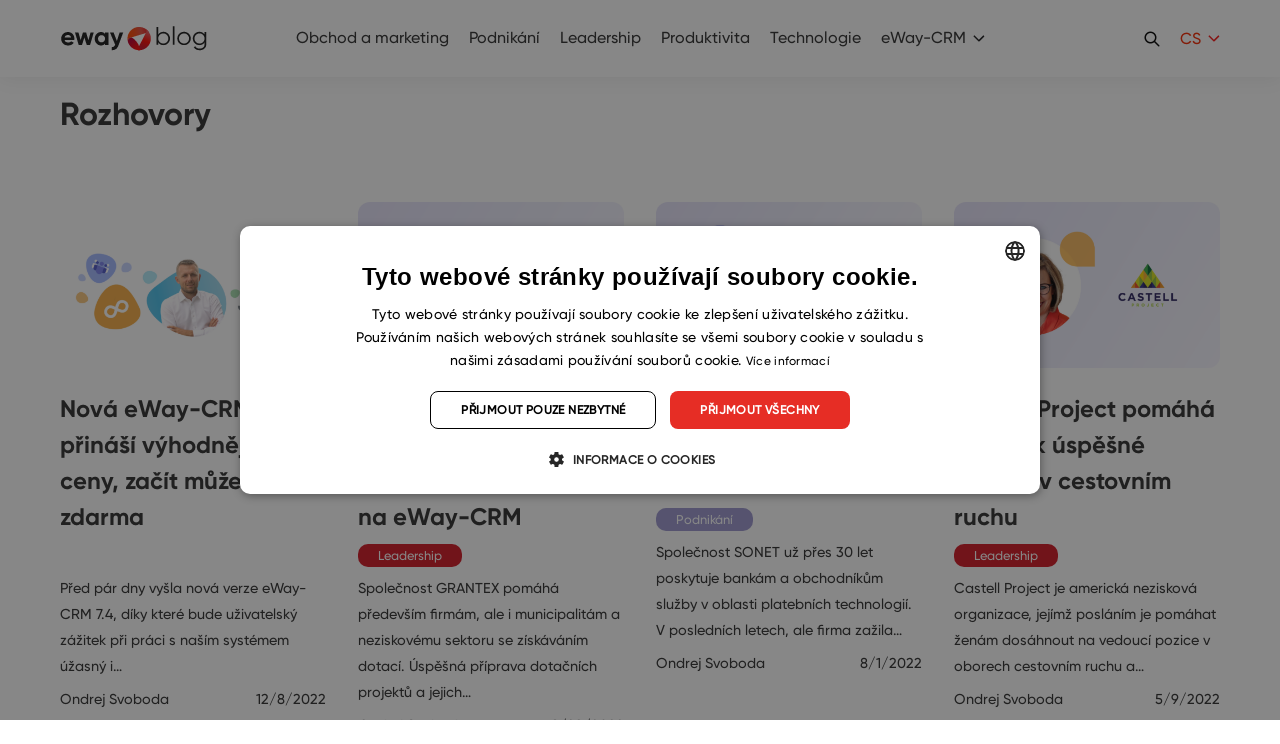

--- FILE ---
content_type: text/html; charset=UTF-8
request_url: https://www.eway-crm.com/cs/blog/category/rozhovory/?bpage=1
body_size: 23359
content:
<!DOCTYPE html PUBLIC "-//W3C//DTD XHTML+RDFa 1.0//EN" "http://www.w3.org/MarkUp/DTD/xhtml-rdfa-1.dtd"><html
class="no-js no-sw" lang=cs-CZ><head><meta
charset="UTF-8">
 <script>window.dataLayer=window.dataLayer||[];function gtag(){dataLayer.push(arguments);}
gtag("consent","default",{ad_storage:"denied",analytics_storage:"denied",functionality_storage:"denied",personalization_storage:"denied",security_storage:"denied",ad_personalization:"denied",ad_user_data:"denied",wait_for_update:10000});gtag("set","ads_data_redaction",true);dataLayer.push({"event":"defaultConsentsSet"});</script> <script type=text/javascript charset=UTF-8
            src=//cdn.cookie-script.com/s/29af4141b3cce99b41db011159005092.js></script> <meta
http-equiv="X-UA-Compatible" content="IE=edge"><meta
name="description" content="Rozhovory | Klienti | Dodavetelé | Partneři | eWay-CRM tým"><meta
name="author" content="eWay-CRM"><meta
name="viewport" content="width=device-width"><meta
name="format-detection" content="telephone=no"><meta
name="mobile-web-app-capable" content="yes"><meta
name="apple-mobile-web-app-title" content="Rozhovory | Klienti | Dodavetelé | Partneři | eWay-CRM tým : eWay-CRM"><meta
name="apple-mobile-web-app-capable" content="yes"><link
rel=icon href=/favicons/favicon.ico sizes=any><link
rel=apple-touch-icon sizes=180x180 href=/favicons/apple-touch-icon.png><link
rel=mask-icon href=/favicons/safari-pinned-tab.svg color=#e43025><link
rel=manifest href=/favicons/site.webmanifest><meta
name="apple-mobile-web-app-title" content="eWay-CRM"><meta
name="application-name" content="eWay-CRM"><meta
name="msapplication-TileColor" content="#e43025"><meta
name="msapplication-config" content="/favicons/browserconfig.xml"><meta
name="theme-color" content="#ffffff"><!--[if lt IE 10]><script src=//cdnjs.cloudflare.com/ajax/libs/modernizr/2.8.3/modernizr.min.js></script><script src=//cdnjs.cloudflare.com/ajax/libs/jquery/1.12.4/jquery.min.js></script><script src=//cdnjs.cloudflare.com/ajax/libs/placeholders/4.0.1/placeholders.min.js></script><script src="{{rev_asset 'js' '/dist/js/ie.js'}}" data-ie-title={{{@root.lng.ie_title}}} data-ie={{{@root.lng.ie_text}}} data-ie-btn={{{@root.lng.ie_continue}}}></script><![endif]--> <script>document.documentElement.className=document.documentElement.className.replace("no-js","js");if(navigator.userAgent.indexOf('MSIE')!==-1||navigator.appVersion.indexOf('Trident/')>0){document.documentElement.classList.add("ie11");}</script> <script type=text/javascript>var webfont={custom:{families:['iconfont'],urls:['https://www.eway-crm.com/wp-content/themes/eway/icons/style.css'],testStrings:{'iconfont':"\ue90b"}}}</script> <link
rel=stylesheet href=https://www.eway-crm.com/wp-content/cache/minify/aa13b.css media=all><link
rel=stylesheet href=https://www.eway-crm.com/wp-content/cache/minify/0f6ba.css media=all><link
rel=stylesheet href=https://www.eway-crm.com/wp-content/cache/minify/0f44d.css media=all><meta
name='robots' content='index, follow, max-image-preview:large, max-snippet:-1, max-video-preview:-1'><style>img:is([sizes="auto" i], [sizes^="auto," i]){contain-intrinsic-size:3000px 1500px}</style><link
rel=alternate href=https://www.eway-crm.com/blog/category/interviews/ hreflang=en><link
rel=alternate href=https://www.eway-crm.com/cs/blog/category/rozhovory/ hreflang=cs><title>Rozhovory | Klienti | Dodavetelé | Partneři | eWay-CRM tým</title><meta
name="description" content="Rozhovory s našimi klienty, dodavateli, partnery a členy eWay-CRM týmu o tom, jak jim to jde v podnikání, práci, životě i s eWay-CRM."><link
rel=canonical href=https://www.eway-crm.com/cs/blog/category/rozhovory/ ><link
rel=next href=https://www.eway-crm.com/cs/blog/category/rozhovory/page/2/ ><meta
property="og:locale" content="cs_CZ"><meta
property="og:locale:alternate" content="en_US"><meta
property="og:type" content="article"><meta
property="og:title" content="Rozhovory | Klienti | Dodavetelé | Partneři | eWay-CRM tým"><meta
property="og:description" content="Rozhovory s našimi klienty, dodavateli, partnery a členy eWay-CRM týmu o tom, jak jim to jde v podnikání, práci, životě i s eWay-CRM."><meta
property="og:url" content="https://www.eway-crm.com/cs/blog/category/rozhovory/"><meta
property="og:site_name" content="eWay-CRM"><meta
name="twitter:card" content="summary_large_image"><meta
name="twitter:site" content="@eWayCRM_EN"> <script type=application/ld+json class=yoast-schema-graph>{"@context":"https://schema.org","@graph":[{"@type":"CollectionPage","@id":"https://www.eway-crm.com/cs/blog/category/rozhovory/","url":"https://www.eway-crm.com/cs/blog/category/rozhovory/","name":"Rozhovory | Klienti | Dodavetelé | Partneři | eWay-CRM tým","isPartOf":{"@id":"https://www.eway-crm.com/cs/#website"},"primaryImageOfPage":{"@id":"https://www.eway-crm.com/cs/blog/category/rozhovory/#primaryimage"},"image":{"@id":"https://www.eway-crm.com/cs/blog/category/rozhovory/#primaryimage"},"thumbnailUrl":"https://www.eway-crm.com/wp-content/uploads/2022/12/jan-lalinsky-eway-crm-7-4.png","description":"Rozhovory s našimi klienty, dodavateli, partnery a členy eWay-CRM týmu o tom, jak jim to jde v podnikání, práci, životě i s eWay-CRM.","breadcrumb":{"@id":"https://www.eway-crm.com/cs/blog/category/rozhovory/#breadcrumb"},"inLanguage":"cs-CZ"},{"@type":"ImageObject","inLanguage":"cs-CZ","@id":"https://www.eway-crm.com/cs/blog/category/rozhovory/#primaryimage","url":"https://www.eway-crm.com/wp-content/uploads/2022/12/jan-lalinsky-eway-crm-7-4.png","contentUrl":"https://www.eway-crm.com/wp-content/uploads/2022/12/jan-lalinsky-eway-crm-7-4.png","width":2000,"height":1204,"caption":"Jan Lalinsky - new pricing"},{"@type":"BreadcrumbList","@id":"https://www.eway-crm.com/cs/blog/category/rozhovory/#breadcrumb","itemListElement":[{"@type":"ListItem","position":1,"name":"Home","item":"https://www.eway-crm.com/cs/"},{"@type":"ListItem","position":2,"name":"Rozhovory"}]},{"@type":"WebSite","@id":"https://www.eway-crm.com/cs/#website","url":"https://www.eway-crm.com/cs/","name":"eWay-CRM","description":"The Best CRM for Outlook","publisher":{"@id":"https://www.eway-crm.com/cs/#organization"},"potentialAction":[{"@type":"SearchAction","target":{"@type":"EntryPoint","urlTemplate":"https://www.eway-crm.com/cs/?s={search_term_string}"},"query-input":{"@type":"PropertyValueSpecification","valueRequired":true,"valueName":"search_term_string"}}],"inLanguage":"cs-CZ"},{"@type":"Organization","@id":"https://www.eway-crm.com/cs/#organization","name":"eWay-CRM","url":"https://www.eway-crm.com/cs/","logo":{"@type":"ImageObject","inLanguage":"cs-CZ","@id":"https://www.eway-crm.com/cs/#/schema/logo/image/","url":"https://www.eway-crm.com/wp-content/uploads/2018/06/logo_300.png","contentUrl":"https://www.eway-crm.com/wp-content/uploads/2018/06/logo_300.png","width":1250,"height":1250,"caption":"eWay-CRM"},"image":{"@id":"https://www.eway-crm.com/cs/#/schema/logo/image/"},"sameAs":["https://www.facebook.com/eWayCRM","https://x.com/eWayCRM_EN","https://www.instagram.com/ewaycrm/","https://www.linkedin.com/company/eway-system-en-","https://www.youtube.com/channel/UChpgTL5pGMNukezqTz0eK4w"]}]}</script> <link
rel=dns-prefetch href=//cdnjs.cloudflare.com><link
rel=alternate type=application/rss+xml title="eWay-CRM &raquo; Feed" href=https://www.eway-crm.com/cs/feed/ > <script type=text/javascript>/*<![CDATA[*/window._wpemojiSettings={"baseUrl":"https:\/\/s.w.org\/images\/core\/emoji\/16.0.1\/72x72\/","ext":".png","svgUrl":"https:\/\/s.w.org\/images\/core\/emoji\/16.0.1\/svg\/","svgExt":".svg","source":{"concatemoji":"https:\/\/www.eway-crm.com\/wp-includes\/js\/wp-emoji-release.min.js?ver=6.8.3"}};
/*! This file is auto-generated */
!function(s,n){var o,i,e;function c(e){try{var t={supportTests:e,timestamp:(new Date).valueOf()};sessionStorage.setItem(o,JSON.stringify(t))}catch(e){}}function p(e,t,n){e.clearRect(0,0,e.canvas.width,e.canvas.height),e.fillText(t,0,0);var t=new Uint32Array(e.getImageData(0,0,e.canvas.width,e.canvas.height).data),a=(e.clearRect(0,0,e.canvas.width,e.canvas.height),e.fillText(n,0,0),new Uint32Array(e.getImageData(0,0,e.canvas.width,e.canvas.height).data));return t.every(function(e,t){return e===a[t]})}function u(e,t){e.clearRect(0,0,e.canvas.width,e.canvas.height),e.fillText(t,0,0);for(var n=e.getImageData(16,16,1,1),a=0;a<n.data.length;a++)if(0!==n.data[a])return!1;return!0}function f(e,t,n,a){switch(t){case"flag":return n(e,"\ud83c\udff3\ufe0f\u200d\u26a7\ufe0f","\ud83c\udff3\ufe0f\u200b\u26a7\ufe0f")?!1:!n(e,"\ud83c\udde8\ud83c\uddf6","\ud83c\udde8\u200b\ud83c\uddf6")&&!n(e,"\ud83c\udff4\udb40\udc67\udb40\udc62\udb40\udc65\udb40\udc6e\udb40\udc67\udb40\udc7f","\ud83c\udff4\u200b\udb40\udc67\u200b\udb40\udc62\u200b\udb40\udc65\u200b\udb40\udc6e\u200b\udb40\udc67\u200b\udb40\udc7f");case"emoji":return!a(e,"\ud83e\udedf")}return!1}function g(e,t,n,a){var r="undefined"!=typeof WorkerGlobalScope&&self instanceof WorkerGlobalScope?new OffscreenCanvas(300,150):s.createElement("canvas"),o=r.getContext("2d",{willReadFrequently:!0}),i=(o.textBaseline="top",o.font="600 32px Arial",{});return e.forEach(function(e){i[e]=t(o,e,n,a)}),i}function t(e){var t=s.createElement("script");t.src=e,t.defer=!0,s.head.appendChild(t)}"undefined"!=typeof Promise&&(o="wpEmojiSettingsSupports",i=["flag","emoji"],n.supports={everything:!0,everythingExceptFlag:!0},e=new Promise(function(e){s.addEventListener("DOMContentLoaded",e,{once:!0})}),new Promise(function(t){var n=function(){try{var e=JSON.parse(sessionStorage.getItem(o));if("object"==typeof e&&"number"==typeof e.timestamp&&(new Date).valueOf()<e.timestamp+604800&&"object"==typeof e.supportTests)return e.supportTests}catch(e){}return null}();if(!n){if("undefined"!=typeof Worker&&"undefined"!=typeof OffscreenCanvas&&"undefined"!=typeof URL&&URL.createObjectURL&&"undefined"!=typeof Blob)try{var e="postMessage("+g.toString()+"("+[JSON.stringify(i),f.toString(),p.toString(),u.toString()].join(",")+"));",a=new Blob([e],{type:"text/javascript"}),r=new Worker(URL.createObjectURL(a),{name:"wpTestEmojiSupports"});return void(r.onmessage=function(e){c(n=e.data),r.terminate(),t(n)})}catch(e){}c(n=g(i,f,p,u))}t(n)}).then(function(e){for(var t in e)n.supports[t]=e[t],n.supports.everything=n.supports.everything&&n.supports[t],"flag"!==t&&(n.supports.everythingExceptFlag=n.supports.everythingExceptFlag&&n.supports[t]);n.supports.everythingExceptFlag=n.supports.everythingExceptFlag&&!n.supports.flag,n.DOMReady=!1,n.readyCallback=function(){n.DOMReady=!0}}).then(function(){return e}).then(function(){var e;n.supports.everything||(n.readyCallback(),(e=n.source||{}).concatemoji?t(e.concatemoji):e.wpemoji&&e.twemoji&&(t(e.twemoji),t(e.wpemoji)))}))}((window,document),window._wpemojiSettings);/*]]>*/</script> <link
rel=stylesheet href=https://www.eway-crm.com/wp-content/cache/minify/300ec.css media=all><link
rel=stylesheet href=https://www.eway-crm.com/wp-content/cache/minify/6b5b1.css media=all><style id=wp-emoji-styles-inline-css type=text/css>img.wp-smiley,img.emoji{display:inline !important;border:none !important;box-shadow:none !important;height:1em !important;width:1em !important;margin:0
0.07em !important;vertical-align:-0.1em !important;background:none !important;padding:0
!important}</style><link
rel=stylesheet href=https://www.eway-crm.com/wp-content/cache/minify/a5ff7.css media=all><style id=classic-theme-styles-inline-css type=text/css>/*! This file is auto-generated */
.wp-block-button__link{color:#fff;background-color:#32373c;border-radius:9999px;box-shadow:none;text-decoration:none;padding:calc(.667em + 2px) calc(1.333em + 2px);font-size:1.125em}.wp-block-file__button{background:#32373c;color:#fff;text-decoration:none}</style><style id=global-styles-inline-css type=text/css>/*<![CDATA[*/:root{--wp--preset--aspect-ratio--square:1;--wp--preset--aspect-ratio--4-3:4/3;--wp--preset--aspect-ratio--3-4:3/4;--wp--preset--aspect-ratio--3-2:3/2;--wp--preset--aspect-ratio--2-3:2/3;--wp--preset--aspect-ratio--16-9:16/9;--wp--preset--aspect-ratio--9-16:9/16;--wp--preset--color--black:#000;--wp--preset--color--cyan-bluish-gray:#abb8c3;--wp--preset--color--white:#fff;--wp--preset--color--pale-pink:#f78da7;--wp--preset--color--vivid-red:#cf2e2e;--wp--preset--color--luminous-vivid-orange:#ff6900;--wp--preset--color--luminous-vivid-amber:#fcb900;--wp--preset--color--light-green-cyan:#7bdcb5;--wp--preset--color--vivid-green-cyan:#00d084;--wp--preset--color--pale-cyan-blue:#8ed1fc;--wp--preset--color--vivid-cyan-blue:#0693e3;--wp--preset--color--vivid-purple:#9b51e0;--wp--preset--gradient--vivid-cyan-blue-to-vivid-purple:linear-gradient(135deg,rgba(6,147,227,1) 0%,rgb(155,81,224) 100%);--wp--preset--gradient--light-green-cyan-to-vivid-green-cyan:linear-gradient(135deg,rgb(122,220,180) 0%,rgb(0,208,130) 100%);--wp--preset--gradient--luminous-vivid-amber-to-luminous-vivid-orange:linear-gradient(135deg,rgba(252,185,0,1) 0%,rgba(255,105,0,1) 100%);--wp--preset--gradient--luminous-vivid-orange-to-vivid-red:linear-gradient(135deg,rgba(255,105,0,1) 0%,rgb(207,46,46) 100%);--wp--preset--gradient--very-light-gray-to-cyan-bluish-gray:linear-gradient(135deg,rgb(238,238,238) 0%,rgb(169,184,195) 100%);--wp--preset--gradient--cool-to-warm-spectrum:linear-gradient(135deg,rgb(74,234,220) 0%,rgb(151,120,209) 20%,rgb(207,42,186) 40%,rgb(238,44,130) 60%,rgb(251,105,98) 80%,rgb(254,248,76) 100%);--wp--preset--gradient--blush-light-purple:linear-gradient(135deg,rgb(255,206,236) 0%,rgb(152,150,240) 100%);--wp--preset--gradient--blush-bordeaux:linear-gradient(135deg,rgb(254,205,165) 0%,rgb(254,45,45) 50%,rgb(107,0,62) 100%);--wp--preset--gradient--luminous-dusk:linear-gradient(135deg,rgb(255,203,112) 0%,rgb(199,81,192) 50%,rgb(65,88,208) 100%);--wp--preset--gradient--pale-ocean:linear-gradient(135deg,rgb(255,245,203) 0%,rgb(182,227,212) 50%,rgb(51,167,181) 100%);--wp--preset--gradient--electric-grass:linear-gradient(135deg,rgb(202,248,128) 0%,rgb(113,206,126) 100%);--wp--preset--gradient--midnight:linear-gradient(135deg,rgb(2,3,129) 0%,rgb(40,116,252) 100%);--wp--preset--font-size--small:13px;--wp--preset--font-size--medium:20px;--wp--preset--font-size--large:36px;--wp--preset--font-size--x-large:42px;--wp--preset--spacing--20:0.44rem;--wp--preset--spacing--30:0.67rem;--wp--preset--spacing--40:1rem;--wp--preset--spacing--50:1.5rem;--wp--preset--spacing--60:2.25rem;--wp--preset--spacing--70:3.38rem;--wp--preset--spacing--80:5.06rem;--wp--preset--shadow--natural:6px 6px 9px rgba(0, 0, 0, 0.2);--wp--preset--shadow--deep:12px 12px 50px rgba(0, 0, 0, 0.4);--wp--preset--shadow--sharp:6px 6px 0px rgba(0, 0, 0, 0.2);--wp--preset--shadow--outlined:6px 6px 0px -3px rgba(255, 255, 255, 1), 6px 6px rgba(0, 0, 0, 1);--wp--preset--shadow--crisp:6px 6px 0px rgba(0, 0, 0, 1)}:where(.is-layout-flex){gap:0.5em}:where(.is-layout-grid){gap:0.5em}body .is-layout-flex{display:flex}.is-layout-flex{flex-wrap:wrap;align-items:center}.is-layout-flex>:is(*,div){margin:0}body .is-layout-grid{display:grid}.is-layout-grid>:is(*,div){margin:0}:where(.wp-block-columns.is-layout-flex){gap:2em}:where(.wp-block-columns.is-layout-grid){gap:2em}:where(.wp-block-post-template.is-layout-flex){gap:1.25em}:where(.wp-block-post-template.is-layout-grid){gap:1.25em}.has-black-color{color:var(--wp--preset--color--black) !important}.has-cyan-bluish-gray-color{color:var(--wp--preset--color--cyan-bluish-gray) !important}.has-white-color{color:var(--wp--preset--color--white) !important}.has-pale-pink-color{color:var(--wp--preset--color--pale-pink) !important}.has-vivid-red-color{color:var(--wp--preset--color--vivid-red) !important}.has-luminous-vivid-orange-color{color:var(--wp--preset--color--luminous-vivid-orange) !important}.has-luminous-vivid-amber-color{color:var(--wp--preset--color--luminous-vivid-amber) !important}.has-light-green-cyan-color{color:var(--wp--preset--color--light-green-cyan) !important}.has-vivid-green-cyan-color{color:var(--wp--preset--color--vivid-green-cyan) !important}.has-pale-cyan-blue-color{color:var(--wp--preset--color--pale-cyan-blue) !important}.has-vivid-cyan-blue-color{color:var(--wp--preset--color--vivid-cyan-blue) !important}.has-vivid-purple-color{color:var(--wp--preset--color--vivid-purple) !important}.has-black-background-color{background-color:var(--wp--preset--color--black) !important}.has-cyan-bluish-gray-background-color{background-color:var(--wp--preset--color--cyan-bluish-gray) !important}.has-white-background-color{background-color:var(--wp--preset--color--white) !important}.has-pale-pink-background-color{background-color:var(--wp--preset--color--pale-pink) !important}.has-vivid-red-background-color{background-color:var(--wp--preset--color--vivid-red) !important}.has-luminous-vivid-orange-background-color{background-color:var(--wp--preset--color--luminous-vivid-orange) !important}.has-luminous-vivid-amber-background-color{background-color:var(--wp--preset--color--luminous-vivid-amber) !important}.has-light-green-cyan-background-color{background-color:var(--wp--preset--color--light-green-cyan) !important}.has-vivid-green-cyan-background-color{background-color:var(--wp--preset--color--vivid-green-cyan) !important}.has-pale-cyan-blue-background-color{background-color:var(--wp--preset--color--pale-cyan-blue) !important}.has-vivid-cyan-blue-background-color{background-color:var(--wp--preset--color--vivid-cyan-blue) !important}.has-vivid-purple-background-color{background-color:var(--wp--preset--color--vivid-purple) !important}.has-black-border-color{border-color:var(--wp--preset--color--black) !important}.has-cyan-bluish-gray-border-color{border-color:var(--wp--preset--color--cyan-bluish-gray) !important}.has-white-border-color{border-color:var(--wp--preset--color--white) !important}.has-pale-pink-border-color{border-color:var(--wp--preset--color--pale-pink) !important}.has-vivid-red-border-color{border-color:var(--wp--preset--color--vivid-red) !important}.has-luminous-vivid-orange-border-color{border-color:var(--wp--preset--color--luminous-vivid-orange) !important}.has-luminous-vivid-amber-border-color{border-color:var(--wp--preset--color--luminous-vivid-amber) !important}.has-light-green-cyan-border-color{border-color:var(--wp--preset--color--light-green-cyan) !important}.has-vivid-green-cyan-border-color{border-color:var(--wp--preset--color--vivid-green-cyan) !important}.has-pale-cyan-blue-border-color{border-color:var(--wp--preset--color--pale-cyan-blue) !important}.has-vivid-cyan-blue-border-color{border-color:var(--wp--preset--color--vivid-cyan-blue) !important}.has-vivid-purple-border-color{border-color:var(--wp--preset--color--vivid-purple) !important}.has-vivid-cyan-blue-to-vivid-purple-gradient-background{background:var(--wp--preset--gradient--vivid-cyan-blue-to-vivid-purple) !important}.has-light-green-cyan-to-vivid-green-cyan-gradient-background{background:var(--wp--preset--gradient--light-green-cyan-to-vivid-green-cyan) !important}.has-luminous-vivid-amber-to-luminous-vivid-orange-gradient-background{background:var(--wp--preset--gradient--luminous-vivid-amber-to-luminous-vivid-orange) !important}.has-luminous-vivid-orange-to-vivid-red-gradient-background{background:var(--wp--preset--gradient--luminous-vivid-orange-to-vivid-red) !important}.has-very-light-gray-to-cyan-bluish-gray-gradient-background{background:var(--wp--preset--gradient--very-light-gray-to-cyan-bluish-gray) !important}.has-cool-to-warm-spectrum-gradient-background{background:var(--wp--preset--gradient--cool-to-warm-spectrum) !important}.has-blush-light-purple-gradient-background{background:var(--wp--preset--gradient--blush-light-purple) !important}.has-blush-bordeaux-gradient-background{background:var(--wp--preset--gradient--blush-bordeaux) !important}.has-luminous-dusk-gradient-background{background:var(--wp--preset--gradient--luminous-dusk) !important}.has-pale-ocean-gradient-background{background:var(--wp--preset--gradient--pale-ocean) !important}.has-electric-grass-gradient-background{background:var(--wp--preset--gradient--electric-grass) !important}.has-midnight-gradient-background{background:var(--wp--preset--gradient--midnight) !important}.has-small-font-size{font-size:var(--wp--preset--font-size--small) !important}.has-medium-font-size{font-size:var(--wp--preset--font-size--medium) !important}.has-large-font-size{font-size:var(--wp--preset--font-size--large) !important}.has-x-large-font-size{font-size:var(--wp--preset--font-size--x-large) !important}:where(.wp-block-post-template.is-layout-flex){gap:1.25em}:where(.wp-block-post-template.is-layout-grid){gap:1.25em}:where(.wp-block-columns.is-layout-flex){gap:2em}:where(.wp-block-columns.is-layout-grid){gap:2em}:root :where(.wp-block-pullquote){font-size:1.5em;line-height:1.6}/*]]>*/</style><link
rel=stylesheet href=https://www.eway-crm.com/wp-content/cache/minify/4c431.css media=all><link
rel=stylesheet href=https://www.eway-crm.com/wp-content/cache/minify/1e687.css media=all><link
rel=stylesheet href=https://www.eway-crm.com/wp-content/cache/minify/aa083.css media=all><link
rel=stylesheet href=https://www.eway-crm.com/wp-content/cache/minify/63a26.css media=all><link
rel=stylesheet href=https://www.eway-crm.com/wp-content/cache/minify/1e362.css media=all> <script src=https://www.eway-crm.com/wp-content/cache/minify/9f2d1.js></script> <!--[if gt IE 10]>
<!--><script src=https://www.eway-crm.com/wp-content/cache/minify/5f223.js></script> <script type=text/javascript id=jquery-js-after>jQuery.event.special.touchstart={setup:function(_,ns,handle){this.addEventListener("touchstart",handle,{passive:!ns.includes("noPreventDefault")});}};jQuery.event.special.touchmove={setup:function(_,ns,handle){this.addEventListener("touchmove",handle,{passive:!ns.includes("noPreventDefault")});}};</script><!--
<![endif]--> <script type=text/javascript id=Popup.js-js-before>var sgpbPublicUrl="https:\/\/www.eway-crm.com\/wp-content\/plugins\/popup-builder\/public\/";var SGPB_JS_LOCALIZATION={"imageSupportAlertMessage":"Only image files supported","pdfSupportAlertMessage":"Only pdf files supported","areYouSure":"Are you sure?","addButtonSpinner":"L","audioSupportAlertMessage":"Only audio files supported (e.g.: mp3, wav, m4a, ogg)","publishPopupBeforeElementor":"Please, publish the popup before starting to use Elementor with it!","publishPopupBeforeDivi":"Please, publish the popup before starting to use Divi Builder with it!","closeButtonAltText":"Close"};</script> <script src=https://www.eway-crm.com/wp-content/cache/minify/db753.js></script> <script src=https://www.eway-crm.com/wp-content/cache/minify/73d3c.js></script> <script type=text/javascript id=PopupBuilder.js-js-before>var SGPB_POPUP_PARAMS={"popupTypeAgeRestriction":"ageRestriction","defaultThemeImages":{"1":"https:\/\/www.eway-crm.com\/wp-content\/plugins\/popup-builder\/public\/img\/theme_1\/close.png","2":"https:\/\/www.eway-crm.com\/wp-content\/plugins\/popup-builder\/public\/img\/theme_2\/close.png","3":"https:\/\/www.eway-crm.com\/wp-content\/plugins\/popup-builder\/public\/img\/theme_3\/close.png","5":"https:\/\/www.eway-crm.com\/wp-content\/plugins\/popup-builder\/public\/img\/theme_5\/close.png","6":"https:\/\/www.eway-crm.com\/wp-content\/plugins\/popup-builder\/public\/img\/theme_6\/close.png"},"homePageUrl":"https:\/\/www.eway-crm.com\/","isPreview":false,"convertedIdsReverse":[],"dontShowPopupExpireTime":365,"conditionalJsClasses":[],"disableAnalyticsGeneral":false};var SGPB_JS_PACKAGES={"packages":{"current":1,"free":1,"silver":2,"gold":3,"platinum":4},"extensions":{"geo-targeting":false,"advanced-closing":false}};var SGPB_JS_PARAMS={"ajaxUrl":"https:\/\/www.eway-crm.com\/wp-admin\/admin-ajax.php","nonce":"3bb33da8a4"};</script> <script src=https://www.eway-crm.com/wp-content/cache/minify/bad13.js></script> <script type=text/javascript id=bodhi_svg_inline-js-extra>var svgSettings={"skipNested":""};</script> <script src=https://www.eway-crm.com/wp-content/cache/minify/7e038.js></script> <script type=text/javascript id=bodhi_svg_inline-js-after>cssTarget={"Bodhi":"img.style-svg","ForceInlineSVG":"style-svg"};ForceInlineSVGActive="false";frontSanitizationEnabled="on";</script> <script src=https://www.eway-crm.com/wp-content/cache/minify/7018f.js></script> <script type=text/javascript id=beplus_pack_custom_at_new_js-js-extra>var svl_array_ajaxp={"admin_ajax":"https:\/\/www.eway-crm.com\/wp-admin\/admin-ajax.php"};</script> <script src=https://www.eway-crm.com/wp-content/cache/minify/70437.js></script> <script type=text/javascript async=async src="https://cdnjs.cloudflare.com/ajax/libs/lazysizes/4.1.1/lazysizes.min.js?ver=4.1.1" id=lazysizes-js></script> <script src=https://www.eway-crm.com/wp-content/cache/minify/abdaa.js></script> <link
rel=https://api.w.org/ href=https://www.eway-crm.com/wp-json/ ><link
rel=alternate title=JSON type=application/json href=https://www.eway-crm.com/wp-json/wp/v2/categories/91><link
rel=alternate type=application/rss+xml title="Podcast RSS feed" href=https://www.eway-crm.com/feed/podcast><meta
http-equiv="Content-Security-Policy" content="upgrade-insecure-requests"><style>#ruigehond006_wrap{z-index:10001;position:fixed;display:block;left:0;width:100%;margin:0;overflow:visible}#ruigehond006_inner{position:absolute;height:0;width:inherit;background-color:rgba(255,255,255,.2);-webkit-transition:height .4s;transition:height .4s}html[dir=rtl] #ruigehond006_wrap{text-align:right}#ruigehond006_bar{width:0;height:100%;background-color:transparent}</style><style type=text/css id=wp-custom-css>.wrapper-detail{display:grid;background-color:#fff;grid-template-columns:25% 75%;align-items:center;box-shadow:0 0 20px 0 rgba(0, 0, 0, 0.08);grid-gap:35px;width:95%;padding:3rem 20px;align-items:center;margin-bottom:35px}.img-ctn-h
img{width:150px}.content-ctn-h
h3{font-weight:700;margin-bottom:1.5rem;text-align:left;font-size:1.5rem}.text-list
li{text-align:left;vertical-align:top;position:relative;line-height:1.5;padding-left:1.25rem}.text-list li:not(:last-of-type){margin:0
0 .625rem}.text-list li>a{color:#e62d25;text-decoration:underline;-webkit-transition:color .3s ease 0s;transition:color .3s ease 0s}.text-list li:before{content:"\25A0";position:absolute;display:inline-block;color:#e62d25;left:0;top:-1px;text-indent:0}.popup-block-at{display:grid;grid-gap:30px;align-items:center}.popup-block-at .smile-icon
img{width:65px;cursor:pointer}.popup-block-at .sad-block-icon
img{width:65px;cursor:pointer}.content-popup-sad-icon>span{font-size:15px}.content-popup-sad-icon{border-radius:4px;text-align:center;position:absolute;width:590px;max-width:100%;padding:30px;box-shadow:0 0 20px 0 rgba(0, 0, 0, 0.08);background:#ffff;top:150px;left:50%;-webkit-transform:translateX(-50%);transform:translateX(-50%);display:none}.sad-block-icon{text-align:left}.smile-icon{text-align:right}#content-feedback{height:100px;display:block;margin:auto;width:100%;margin:20px
0}.btn-sm-pu{font-size:15px;border:none;padding:9px
20px;color:#fff;background:#e62d25;border-radius:4px}#content-feedback{padding:5px;font-size:15px}.smile-icon{position:relative}.count-smile-page{visibility:hidden;display:block;position:absolute;right:27px;color:#e62d25}.click_smile_disable{pointer-events:none}@media(max-width:600px){.wrapper-detail{grid-template-columns:100%}.comp_block_city .container .container-box-smile{margin-bottom:50px;z-index:10}}.comp_block_city .container .container-box-smile{margin-bottom:100px;z-index:10}.notication-sm-at span.noti-success{display:block;padding:10px;margin-top:25px;background:#219a43;color:#fff;font-size:12px}.notication-sm-at
span{text-align:left}.notication-sm-at span.noti-error{display:block;padding:10px;margin-top:25px;background:#e62d25;color:#fff;font-size:12px}.content-popup-sad-icon>span{text-align:left;display:block;color:#e62d25}.wp-btn-at-pu{text-align:right}.title-ss-at-continue{font-size:1.5rem;margin-bottom:20px}.thanks-feedback-block{display:block;position:absolute;bottom:-61px;left:55%;width:100%;text-align:center;opacity:0}.thanks-feedback-block{padding:10px;margin-top:25px;background:#219a43;color:#fff}.thanks-feedback-block
span{color:#fff;font-size:12px;display:block}</style> <script>(function(w,d,s,l,i){w[l]=w[l]||[];w[l].push({'gtm.start':new Date().getTime(),event:'gtm.js'});var f=d.getElementsByTagName(s)[0],j=d.createElement(s),dl=l!='dataLayer'?'&l='+l:'';j.async=true;j.src='https://www.googletagmanager.com/gtm.js?id='+i+dl;f.parentNode.insertBefore(j,f);})(window,document,'script','dataLayer','GTM-KSL437');</script>  <script type=text/javascript>var PLL_CURRENT_LANGUAGE_SLUG="cs"</script>  <script>document.addEventListener("DOMContentLoaded",function(){const iframes=document.querySelectorAll(".video-container iframe");const observer=new IntersectionObserver((entries,observer)=>{entries.forEach((entry)=>{if(entry.isIntersecting){const iframe=entry.target;iframe.src=iframe.getAttribute("data-src");observer.unobserve(iframe);}});});iframes.forEach((iframe)=>{observer.observe(iframe);});});</script>  <script type=text/javascript>function storeFirstEntryParams(){if(!!document.referrer&&document.referrer.startsWith(window.location.origin)){return;}
var data={referrer:document.referrer,urlParams:[]};var urlParams=window.location.search;if(!!urlParams&&urlParams.startsWith('?')){urlParams=urlParams.substring(1);}
var hasUtmReferral=false;var hasAnyUtmSource=false;if(!!urlParams){var items=urlParams.split("&");for(var index=0;index<items.length;index++){var parts=items[index].split("=");if(parts.length===2&&!!parts[0]){data.urlParams.push({key:parts[0],value:decodeURIComponent(parts[1])});if(parts[0]==='utm_medium'&&decodeURIComponent(parts[1])==='referral'){hasUtmReferral=true;}
if(parts[0]==='utm_source'&&!!decodeURIComponent(parts[1])){hasAnyUtmSource=true;}}}}
var currentSignUpQueryString=getSignUpQueryString();if(!!currentSignUpQueryString&&currentSignUpQueryString!=='referrer='){if(!hasUtmReferral||!hasAnyUtmSource)
return;}
if(hasUtmReferral&&hasAnyUtmSource){var now=new Date();data.expiration=now.getTime()+(1000*60*60*24*90);}
window.localStorage.setItem('firstEntryParams',JSON.stringify(data));}
storeFirstEntryParams();function getSignUpQueryString(){var storedString=window.localStorage.getItem('firstEntryParams');if(!storedString)
return null;var data=JSON.parse(storedString);if(data.expiration){var now=new Date();if(data.expiration<now.getTime())
return null;}
var queryString='referrer='+encodeURIComponent(data.referrer);var anyUtm=false;var anyGclid=false;for(var index=0;index<data.urlParams.length;index++){var item=data.urlParams[index];if(item.key.startsWith('utm_')){queryString=queryString+'&'+item.key+'='+encodeURIComponent(item.value);anyUtm=true;}
if(item.key==='gclid'&&!!item.value){anyGclid=true;}}
if(anyUtm)
return queryString;if(anyGclid)
return queryString+'&utm_source=google&utm_medium=cpc';if(!!data.referrer){var source=data.referrer;var medium='referral';if(data.referrer.startsWith('https://www.google.')||data.referrer.startsWith('https://google.')){source='google';medium='organic';}else if(data.referrer.startsWith('https://search.seznam.cz')){source='seznam';medium='organic';}else if(data.referrer.startsWith('https://www.bing.com')){source='bing';medium='organic';}else if(data.referrer.startsWith('https://www.baidu.com')){source='baidu';medium='organic';}else if(data.referrer.startsWith('https://duckduckgo.com')){source='duckduckgo';medium='organic';}else if(data.referrer.startsWith('https://search.yahoo.com')){source='yahoo';medium='organic';}else if(data.referrer.startsWith('https://www.sogou.com')){source='sogou';medium='organic';}else if(data.referrer.startsWith('https://www.ecosia.org')){source='ecosia.org';medium='organic';}else if(data.referrer.startsWith('https://www.qwant.com')){source='qwant.com';medium='organic';}else if(data.referrer.startsWith('https://yandex.')){source='yandex';medium='organic';}
return queryString+'&utm_source='+source+'&utm_medium='+medium;}
return queryString;}
document.addEventListener('click',function(e){if(!e||!e.target||!e.target.closest)
return;const origin=e.target.closest('a');if(!origin||!origin.href)
return;if(!origin.href.startsWith('https://signup.eway-crm.com'))
return;e.preventDefault();var additionalParams=getSignUpQueryString();var newUrl=origin.href;if(newUrl.includes('?')){newUrl=newUrl+'&'+additionalParams;}else{newUrl=newUrl+'?'+additionalParams;}
window.location.href=newUrl;});</script> </head><body
class="archive category category-rozhovory category-91 wp-theme-eway body--loaded sp-easy-accordion-enabled"    data-no-js="Site requires JavaScript turned on to display properly, check your browser settings.">
<noscript><iframe
src="https://www.googletagmanager.com/ns.html?id=GTM-KSL437"
height=0 width=0 style=display:none;visibility:hidden></iframe></noscript><div
id=layout><div
id=hamburger_menu_open><div
class="header_item nav" id=header_center style="margin: 0 auto;"><div
class=menu-item>
<a
class=nav_item href=https://www.eway-crm.com/cs/blog/category/obchod-a-marketing/ >
Obchod a marketing </a></div><div
class=menu-item>
<a
class=nav_item href=https://www.eway-crm.com/cs/blog/category/podnikani/ >
Podnikání </a></div><div
class=menu-item>
<a
class=nav_item href=https://www.eway-crm.com/cs/blog/category/leadership-archiv-clanku-z-eway-blogu/ >
Leadership </a></div><div
class=menu-item>
<a
class=nav_item href=https://www.eway-crm.com/cs/blog/category/produktivita/ >
Produktivita </a></div><div
class=menu-item>
<a
class=nav_item href=https://www.eway-crm.com/cs/blog/category/technologie/ >
Technologie </a></div><div
class=menu-item>
<a
class=nav_item href=https://www.eway-crm.com/cs/ >
eWay-CRM<p
class=down_arrow></p>
</a><div
class=sub-menu tabindex=0>
<a
class=nav_item href=https://www.eway-crm.com/cs/crm-v-outlooku/ >
eWay-CRM pro Microsoft Outlook </a>
<a
class=nav_item href=https://www.eway-crm.com/cs/podpora/pripadove-studie/ >
Případové studie </a>
<a
class=nav_item href=https://www.eway-crm.com/cs/blog/category/akademie/ >
Akademie </a>
<a
class=nav_item href=https://www.eway-crm.com/cs/blog/category/novinky/ >
Novinky </a>
<a
class=nav_item href=https://www.eway-crm.com/cs/blog/category/tipy/ >
Tipy </a></div></div></div></div><div
id=mobile_menu>
<a
href=https://www.eway-crm.com/cs/ >
<img
id=mobile_menu_logo src=https://www.eway-crm.com/wp-content/themes/eway/img/eway_logo_new_krouzek.svg
alt="eway logo without text">
</a><div
id=exit_mobile_menu style="cursor: pointer;"><div
class=hamburger_menu_line_1></div><div
class=hamburger_menu_line_2></div></div><div
id=mobile_menu_items><div
id=mobile_menu_items><div
class=mobile_menu-item>
<a
class=nav_item href=https://www.eway-crm.com/cs/blog/category/obchod-a-marketing/ >
<span
class=nav_item_txt>
Obchod a marketing </span>
</a></div><div
class=mobile_menu-item>
<a
class=nav_item href=https://www.eway-crm.com/cs/blog/category/podnikani/ >
<span
class=nav_item_txt>
Podnikání </span>
</a></div><div
class=mobile_menu-item>
<a
class=nav_item href=https://www.eway-crm.com/cs/blog/category/leadership-archiv-clanku-z-eway-blogu/ >
<span
class=nav_item_txt>
Leadership </span>
</a></div><div
class=mobile_menu-item>
<a
class=nav_item href=https://www.eway-crm.com/cs/blog/category/produktivita/ >
<span
class=nav_item_txt>
Produktivita </span>
</a></div><div
class=mobile_menu-item>
<a
class=nav_item href=https://www.eway-crm.com/cs/blog/category/technologie/ >
<span
class=nav_item_txt>
Technologie </span>
</a></div><div
class=mobile_menu-item>
<a
class=nav_item href=https://www.eway-crm.com/cs/ >
<span
class=nav_item_txt style="font-family: var(--Gilroy-Bold);">
eWay-CRM </span><p
class=down_arrow></p>
</a><div
class=mobile_sub-menu>
<a
class=nav_item href=https://www.eway-crm.com/cs/crm-v-outlooku/ >
eWay-CRM pro Microsoft Outlook </a>
<a
class=nav_item href=https://www.eway-crm.com/cs/podpora/pripadove-studie/ >
Případové studie </a>
<a
class=nav_item href=https://www.eway-crm.com/cs/blog/category/akademie/ >
Akademie </a>
<a
class=nav_item href=https://www.eway-crm.com/cs/blog/category/novinky/ >
Novinky </a>
<a
class=nav_item href=https://www.eway-crm.com/cs/blog/category/tipy/ >
Tipy </a></div></div></div></div><div
class="btns_container flex--wrap">
<a
target=_blank href="https://signup.eway-crm.com/?lang=cs"
class="btn btn_gradient">Začít zdarma</a>
<a
target=_blank href=https://www.eway-crm.com/cs/chci-schuzku/
class="btn btn_monochrome">Chci schůzku</a></div><div
class="display--flex flex--row flex--justify-center flex--align-center gap--40 p--16"><div>CS</div><a
class=btn_language tabindex=0 href=https://www.eway-crm.com/blog/category/interviews/>EN</a><a
class=btn_language tabindex=0 href=https://www.eway-crm.com/sk/>SK</a></div></div><header
id=primary_header class=col--12><div
id=sub_menu_background_cover></div><div
class=container><div
class=header_item id=header_left>
<a
href=https://www.eway-crm.com/cs/blog-cz/ ><img
id=eway_logo
src=https://www.eway-crm.com/wp-content/themes/eway/img/logo_blog-new.svg alt="eway blog logo"></a></div><div
class="header_item nav" id=header_center><div
class=menu-item>
<a
class=nav_item href=https://www.eway-crm.com/cs/blog/category/obchod-a-marketing/ >
<span
class=nav_item_txt>
Obchod a marketing </span>
</a></div><div
class=menu-item>
<a
class=nav_item href=https://www.eway-crm.com/cs/blog/category/podnikani/ >
<span
class=nav_item_txt>
Podnikání </span>
</a></div><div
class=menu-item>
<a
class=nav_item href=https://www.eway-crm.com/cs/blog/category/leadership-archiv-clanku-z-eway-blogu/ >
<span
class=nav_item_txt>
Leadership </span>
</a></div><div
class=menu-item>
<a
class=nav_item href=https://www.eway-crm.com/cs/blog/category/produktivita/ >
<span
class=nav_item_txt>
Produktivita </span>
</a></div><div
class=menu-item>
<a
class=nav_item href=https://www.eway-crm.com/cs/blog/category/technologie/ >
<span
class=nav_item_txt>
Technologie </span>
</a></div><div
class=menu-item>
<a
class=nav_item href=https://www.eway-crm.com/cs/ >
<span
class=nav_item_txt>
eWay-CRM </span><p
class=down_arrow></p>
</a><div
class=sub-menu>
<a
class=nav_item href=https://www.eway-crm.com/cs/crm-v-outlooku/ ><div
class=row--flex><div
style="line-height: 1.375;">
eWay-CRM pro Microsoft Outlook</div></div>
</a>
<a
class=nav_item href=https://www.eway-crm.com/cs/podpora/pripadove-studie/ ><div
class=row--flex><div
style="line-height: 1.375;">
Případové studie</div></div>
</a>
<a
class=nav_item href=https://www.eway-crm.com/cs/blog/category/akademie/ ><div
class=row--flex><div
style="line-height: 1.375;">
Akademie</div></div>
</a>
<a
class=nav_item href=https://www.eway-crm.com/cs/blog/category/novinky/ ><div
class=row--flex><div
style="line-height: 1.375;">
Novinky</div></div>
</a>
<a
class=nav_item href=https://www.eway-crm.com/cs/blog/category/tipy/ ><div
class=row--flex><div
style="line-height: 1.375;">
Tipy</div></div>
</a></div></div></div><div
class=header_item id=header_right><div
class=col><form
role=search id=search-form method=get action=https://www.eway-crm.com/cs/ class="part_form part_form_search"
style="margin-bottom: 0px;"><div
class=row--flex><div
id=search-input class="part_ui_input search_new " data-form-search>
<input
style="padding: 0.555rem 0.75rem !important;" name=s type=search
placeholder=Hledat... value></div>
<button
aria-label=search
style="background: none !important; color: black !important; padding: 0.6875rem 0.5rem !important;"
type=button class="part_ui_btn part_ui_btn_primary search_new lib-ripple" id=search-btn>
<i
class="icon icon-ic_fluent_search_12_regular vertical--middle"
style="font-size: 18px !important;line-height: 0;"></i>
</button></div></form></div><div
id=lang_picker_container tabindex=0 style='margin-left: 10px;'><div
id=unused_langs_container><a
class="unused_lang btn_language" tabindex=0 href=https://www.eway-crm.com/blog/category/interviews/>EN</a><a
class="unused_lang btn_language" tabindex=0 href=https://www.eway-crm.com/sk/>SK</a></div><div
style="cursor: pointer;" id=current_lang class=btn_language>CS<span
class=down_arrow></span></div></div><div
id=hamburger_menu style="cursor: pointer;" class=open><div
class=hamburger_menu_line_1></div><div
class=hamburger_menu_line_2></div></div></div></div></header> <script>document.getElementById('hamburger_menu').addEventListener('click',function(){let mobileMenu=document.getElementById('mobile_menu');let body=document.body;let hamburger=document.getElementById('hamburger_menu');mobileMenu.classList.add('open');hamburger.classList.remove('open');body.classList.toggle('no-scroll');});document.getElementById('exit_mobile_menu').addEventListener('click',function(){let mobileMenu=document.getElementById('mobile_menu');let body=document.body;let hamburger=document.getElementById('hamburger_menu');mobileMenu.classList.remove('open');hamburger.classList.add('open');body.classList.toggle('no-scroll');});</script> <style>#hamburger_menu{width:40px;height:40px;position:relative;cursor:pointer}#exit_mobile_menu{width:40px;height:40px;position:absolute;cursor:pointer;right:60px;top:19px}#hamburger_menu div,
#exit_mobile_menu
div{width:100%;height:4px;background-color:#333;position:absolute;border-radius:2px;transition:transform 0.3s ease}#current_lang{z-index:10}.hamburger_menu_line_1{top:10px}.hamburger_menu_line_2{bottom:10px}#hamburger_menu
.hamburger_menu_line_1{transform:translateY(11px) rotate(45deg)}#hamburger_menu
.hamburger_menu_line_2{transform:translateY(-5px) rotate(-45deg)}#hamburger_menu.open
.hamburger_menu_line_1{transform:none !important}#hamburger_menu.open
.hamburger_menu_line_2{transform:none !important}#mobile_menu.open #exit_mobile_menu
.hamburger_menu_line_1{transform:translateY(11px) rotate(45deg)}#mobile_menu.open #exit_mobile_menu
.hamburger_menu_line_2{transform:translateY(-5px) rotate(-45deg)}</style><main
id=layout_main><section
class=comp_site_blog><div
class="container web_new mx--auto col--12 col--12-n"><header><h1 class="blog_new_section_title pt--16 mb--16">Rozhovory</h1><div
class=events--selected-topics--wrapper></div></header><section
class=blog_featuring><div
class="row--flex flex--wrap-t"><div
class=col--12><div
class=wrp_comp_articles--wrapper><div
class="wrp_comp_articles row--flex flex--wrap row--16"><div
class="col--3 col--12-m"><div
class=item-blog-wrap>
<a
href=https://www.eway-crm.com/cs/blog/rozhovory/nova-eway-crm-prinasi-vyhodnejsi-ceny-zacit-muzete-i-zdarma/ class="post-52666 post type-post status-publish format-standard has-post-thumbnail hentry category-rozhovory tag-crm tag-sprava-kontaktu"
aria-label="Nová eWay-CRM přináší výhodnější ceny, začít můžete i zdarma"><div
class="display--flex flex--column wrp_part_body"><div
class=col--12>
<img
src=[data-uri]
data-src=https://www.eway-crm.com/wp-content/uploads/2022/12/jan-lalinsky-eway-crm-7-4-480x300.png
class="lazyload blog_new_rounded_corners" alt="Nová eWay-CRM přináší výhodnější ceny, začít můžete i zdarma" width=480></div><div
class=col--12><h2 class="blog_new_section_title text--24 mt--16 mb--8 text--16-m">Nová eWay-CRM přináší výhodnější ceny, začít můžete i zdarma</h2>
<span
class=blog_new_category_label style="background-color:  ;">Rozhovory</span><div
class="part_ui_wsw text--small-90 mt--8"><p>
Před pár dny vyšla nová verze eWay-CRM 7.4, díky které bude uživatelský zážitek při práci s naším systémem úžasný i&hellip;</p></div></div><div
class="wrp_part_foot col--12 row--flex flex--align-center"><div
class="col col--author flex--grow"><div
class="row--flex flex--align-center"><div
class="col text--small-90 font-regular-m">
Ondrej Svoboda</div></div></div><div
class="col col--date text--small-90 font-regular-m"><span
data-eway-datetime=2022-12-08T09:48:50+00:00 data-eway-show-date=1 >8. 12. 2022</span></div></div></div>
</a></div></div><div
class="col--3 col--12-m"><div
class=item-blog-wrap>
<a
href=https://www.eway-crm.com/cs/blog/leadership-archiv-clanku-z-eway-blogu/rizeni-projektu-je-pro-grantex-jednodussi-po-prechodu-z-excelu-na-eway-crm/ class="post-50297 post type-post status-publish format-standard has-post-thumbnail hentry category-leadership-archiv-clanku-z-eway-blogu category-produktivita category-rozhovory tag-externi-rozhovor tag-projektove-rizeni"
aria-label="Řízení projektů je pro GRANTEX jednodušší po přechodu z Excelu na eWay-CRM"><div
class="display--flex flex--column wrp_part_body"><div
class=col--12>
<img
src=[data-uri]
data-src=https://www.eway-crm.com/wp-content/uploads/2023/05/interview-grantex-480x300.png
class="lazyload blog_new_rounded_corners" alt="Řízení projektů je pro GRANTEX jednodušší po přechodu z Excelu na eWay-CRM" width=480></div><div
class=col--12><h2 class="blog_new_section_title text--24 mt--16 mb--8 text--16-m">Řízení projektů je pro GRANTEX jednodušší po přechodu z Excelu na eWay-CRM</h2>
<span
class=blog_new_category_label style="background-color: #d31925 ;">Leadership</span><div
class="part_ui_wsw text--small-90 mt--8"><p>
Společnost GRANTEX pomáhá především firmám, ale i municipalitám a neziskovému sektoru se získáváním dotací. Úspěšná příprava dotačních projektů a jejich&hellip;</p></div></div><div
class="wrp_part_foot col--12 row--flex flex--align-center"><div
class="col col--author flex--grow"><div
class="row--flex flex--align-center"><div
class="col text--small-90 font-regular-m">
Ondrej Svoboda</div></div></div><div
class="col col--date text--small-90 font-regular-m"><span
data-eway-datetime=2022-08-29T05:57:17+00:00 data-eway-show-date=1 >29. 8. 2022</span></div></div></div>
</a></div></div><div
class="col--3 col--12-m"><div
class=item-blog-wrap>
<a
href=https://www.eway-crm.com/cs/blog/podnikani/diky-eway-crm-zvlada-sonet-odbavit-vice-obchodnich-prilezitosti/ class="post-50112 post type-post status-publish format-standard has-post-thumbnail hentry category-leadership-archiv-clanku-z-eway-blogu category-obchod-a-marketing category-podnikani category-produktivita category-rozhovory tag-externi-rozhovor tag-sales-management-cs"
aria-label="Díky eWay-CRM zvládá SONET odbavit více obchodních příležitostí"><div
class="display--flex flex--column wrp_part_body"><div
class=col--12>
<img
src=[data-uri]
data-src=https://www.eway-crm.com/wp-content/uploads/2023/05/interview-sonet-480x300.png
class="lazyload blog_new_rounded_corners" alt="Díky eWay-CRM zvládá SONET odbavit více obchodních příležitostí" width=480></div><div
class=col--12><h2 class="blog_new_section_title text--24 mt--16 mb--8 text--16-m">Díky eWay-CRM zvládá SONET odbavit více obchodních příležitostí</h2>
<span
class=blog_new_category_label style="background-color: #9d98cf ;">Podnikání</span><div
class="part_ui_wsw text--small-90 mt--8"><p>
Společnost SONET už přes 30 let poskytuje bankám a obchodníkům služby v oblasti platebních technologií. V posledních letech, ale firma zažila&hellip;</p></div></div><div
class="wrp_part_foot col--12 row--flex flex--align-center"><div
class="col col--author flex--grow"><div
class="row--flex flex--align-center"><div
class="col text--small-90 font-regular-m">
Ondrej Svoboda</div></div></div><div
class="col col--date text--small-90 font-regular-m"><span
data-eway-datetime=2022-08-01T05:21:23+00:00 data-eway-show-date=1 >1. 8. 2022</span></div></div></div>
</a></div></div><div
class="col--3 col--12-m"><div
class=item-blog-wrap>
<a
href=https://www.eway-crm.com/cs/blog/leadership-archiv-clanku-z-eway-blogu/castell-project-pomaha-zenam-k-uspesne-kariere-v-cestovnim-ruchu/ class="post-48916 post type-post status-publish format-standard has-post-thumbnail hentry category-leadership-archiv-clanku-z-eway-blogu category-rozhovory tag-externi-rozhovor"
aria-label="Castell Project pomáhá ženám k úspěšné kariéře v cestovním ruchu"><div
class="display--flex flex--column wrp_part_body"><div
class=col--12>
<img
src=[data-uri]
data-src=https://www.eway-crm.com/wp-content/uploads/2023/05/interview-castell-480x300.png
class="lazyload blog_new_rounded_corners" alt="Castell Project pomáhá ženám k úspěšné kariéře v cestovním ruchu" width=480></div><div
class=col--12><h2 class="blog_new_section_title text--24 mt--16 mb--8 text--16-m">Castell Project pomáhá ženám k úspěšné kariéře v cestovním ruchu</h2>
<span
class=blog_new_category_label style="background-color: #d31925 ;">Leadership</span><div
class="part_ui_wsw text--small-90 mt--8"><p>
Castell Project je americká nezisková organizace, jejímž posláním je pomáhat ženám dosáhnout na vedoucí pozice v oborech cestovním ruchu a&hellip;</p></div></div><div
class="wrp_part_foot col--12 row--flex flex--align-center"><div
class="col col--author flex--grow"><div
class="row--flex flex--align-center"><div
class="col text--small-90 font-regular-m">
Ondrej Svoboda</div></div></div><div
class="col col--date text--small-90 font-regular-m"><span
data-eway-datetime=2022-05-09T09:25:54+00:00 data-eway-show-date=1 >9. 5. 2022</span></div></div></div>
</a></div></div><div
class="col--3 col--12-m"><div
class=item-blog-wrap>
<a
href=https://www.eway-crm.com/cs/blog/obchod-a-marketing/e-mailova-automatizace-usetri-az-tretinu-pracovni-doby-obchodniku/ class="post-48571 post type-post status-publish format-standard has-post-thumbnail hentry category-obchod-a-marketing category-rozhovory category-technologie tag-interni-rozhovor tag-marketing-cs tag-marketing-management-cs"
aria-label="E-mailová automatizace ušetří až třetinu pracovní doby obchodníků"><div
class="display--flex flex--column wrp_part_body"><div
class=col--12>
<img
src=[data-uri]
data-src=https://www.eway-crm.com/wp-content/uploads/2022/04/jan-lalinsky-automation-480x300.jpg
class="lazyload blog_new_rounded_corners" alt="E-mailová automatizace ušetří až třetinu pracovní doby obchodníků" width=480></div><div
class=col--12><h2 class="blog_new_section_title text--24 mt--16 mb--8 text--16-m">E-mailová automatizace ušetří až třetinu pracovní doby obchodníků</h2>
<span
class=blog_new_category_label style="background-color: #00bcf2 ;">Obchod a marketing</span><div
class="part_ui_wsw text--small-90 mt--8"><p>
Automatizace je v současné době velké téma a firmy automatizují vše, co se dá. Kvalifikovaných lidských zdrojů je nedostatek a nikdo&hellip;</p></div></div><div
class="wrp_part_foot col--12 row--flex flex--align-center"><div
class="col col--author flex--grow"><div
class="row--flex flex--align-center"><div
class="col text--small-90 font-regular-m">
Ondrej Svoboda</div></div></div><div
class="col col--date text--small-90 font-regular-m"><span
data-eway-datetime=2022-04-11T12:20:39+00:00 data-eway-show-date=1 >11. 4. 2022</span></div></div></div>
</a></div></div><div
class="col--3 col--12-m"><div
class=item-blog-wrap>
<a
href=https://www.eway-crm.com/cs/blog/rozhovory/zadny-stereotyp-a-vybrana-gastronomie-to-je-eway-crm/ class="post-47077 post type-post status-publish format-standard has-post-thumbnail hentry category-rozhovory tag-interni-rozhovor tag-kustomizace"
aria-label="Žádný stereotyp a vybraná gastronomie, to je eWay-CRM"><div
class="display--flex flex--column wrp_part_body"><div
class=col--12>
<img
src=[data-uri]
data-src=https://www.eway-crm.com/wp-content/uploads/2022/02/pizza-480x300.jpg
class="lazyload blog_new_rounded_corners" alt="Žádný stereotyp a vybraná gastronomie, to je eWay-CRM" width=480></div><div
class=col--12><h2 class="blog_new_section_title text--24 mt--16 mb--8 text--16-m">Žádný stereotyp a vybraná gastronomie, to je eWay-CRM</h2>
<span
class=blog_new_category_label style="background-color:  ;">Rozhovory</span><div
class="part_ui_wsw text--small-90 mt--8"><p>
Chcete-li si přizpůsobit eWay-CRM k obrazu svému, většinu úprav zvládnete sami v Centru pro správu. Úpravy nad rámec běžného fungování však provádí&hellip;</p></div></div><div
class="wrp_part_foot col--12 row--flex flex--align-center"><div
class="col col--author flex--grow"><div
class="row--flex flex--align-center"><div
class="col text--small-90 font-regular-m">
Ondrej Svoboda</div></div></div><div
class="col col--date text--small-90 font-regular-m"><span
data-eway-datetime=2022-02-15T09:42:31+00:00 data-eway-show-date=1 >15. 2. 2022</span></div></div></div>
</a></div></div><div
class="col--3 col--12-m"><div
class=item-blog-wrap>
<a
href=https://www.eway-crm.com/cs/blog/rozhovory/specificnost-oboru-neni-na-prekazku-kdyz-ma-firma-plan/ class="post-46933 post type-post status-publish format-standard has-post-thumbnail hentry category-rozhovory tag-case-study tag-crm tag-implementace tag-outlook-cs tag-pripadova-studie tag-projektove-rizeni"
aria-label="Specifičnost oboru není na překážku, když má firma plán"><div
class="display--flex flex--column wrp_part_body"><div
class=col--12>
<img
src=[data-uri]
data-src=https://www.eway-crm.com/wp-content/uploads/2022/02/light-g479d1ad33_1920-480x300.jpg
class="lazyload blog_new_rounded_corners" alt="Specifičnost oboru není na překážku, když má firma plán" width=480></div><div
class=col--12><h2 class="blog_new_section_title text--24 mt--16 mb--8 text--16-m">Specifičnost oboru není na překážku, když má firma plán</h2>
<span
class=blog_new_category_label style="background-color:  ;">Rozhovory</span><div
class="part_ui_wsw text--small-90 mt--8"><p>
Pavel Hanuš ze skupiny Hager stál jako Vedoucí prodeje u implementace CRM systému do firmy od prvního okamžiku. Vhodně nechal&hellip;</p></div></div><div
class="wrp_part_foot col--12 row--flex flex--align-center"><div
class="col col--author flex--grow"><div
class="row--flex flex--align-center"><div
class="col text--small-90 font-regular-m">
Lidka Weinzettl</div></div></div><div
class="col col--date text--small-90 font-regular-m"><span
data-eway-datetime=2022-02-07T15:44:09+00:00 data-eway-show-date=1 >7. 2. 2022</span></div></div></div>
</a></div></div><div
class="col--3 col--12-m"><div
class=item-blog-wrap>
<a
href=https://www.eway-crm.com/cs/blog/rozhovory/kratka-skoleni-zaujmou-a-pomahaji-v-praci/ class="post-44502 post type-post status-publish format-standard has-post-thumbnail hentry category-rozhovory tag-crm tag-implementace tag-interni-rozhovor"
aria-label="Krátká školení zaujmou a pomáhají v práci"><div
class="display--flex flex--column wrp_part_body"><div
class=col--12>
<img
src=[data-uri]
data-src=https://www.eway-crm.com/wp-content/uploads/2021/09/skoleni-rozhovor-480x300.jpg
class="lazyload blog_new_rounded_corners" alt="Krátká školení zaujmou a pomáhají v práci" width=480></div><div
class=col--12><h2 class="blog_new_section_title text--24 mt--16 mb--8 text--16-m">Krátká školení zaujmou a pomáhají v práci</h2>
<span
class=blog_new_category_label style="background-color:  ;">Rozhovory</span><div
class="part_ui_wsw text--small-90 mt--8"><p>
Absolvovali jste už nějaký kurz z nabídky eWay-CRM? Pokud ano, možná se znáte s projektovým manažerem Markem Mikešem. Pokud ne, v rozhovoru&hellip;</p></div></div><div
class="wrp_part_foot col--12 row--flex flex--align-center"><div
class="col col--author flex--grow"><div
class="row--flex flex--align-center"><div
class="col text--small-90 font-regular-m">
Ondrej Svoboda</div></div></div><div
class="col col--date text--small-90 font-regular-m"><span
data-eway-datetime=2021-09-08T08:46:38+00:00 data-eway-show-date=1 >8. 9. 2021</span></div></div></div>
</a></div></div><div
class="col--3 col--12-m"><div
class=item-blog-wrap>
<a
href=https://www.eway-crm.com/cs/blog/obchod-a-marketing/jakou-povahu-by-mel-mit-uspesny-obchodnik-a-marketer/ class="post-43319 post type-post status-publish format-standard has-post-thumbnail hentry category-obchod-a-marketing category-rozhovory tag-interni-rozhovor"
aria-label="Jakou povahu by měl mít úspěšný obchodník a marketér?"><div
class="display--flex flex--column wrp_part_body"><div
class=col--12>
<img
src=[data-uri]
data-src=https://www.eway-crm.com/wp-content/uploads/2021/06/sales-reps-480x300.jpg
class="lazyload blog_new_rounded_corners" alt="Jakou povahu by měl mít úspěšný obchodník a marketér?" width=480></div><div
class=col--12><h2 class="blog_new_section_title text--24 mt--16 mb--8 text--16-m">Jakou povahu by měl mít úspěšný obchodník a marketér?</h2>
<span
class=blog_new_category_label style="background-color: #00bcf2 ;">Obchod a marketing</span><div
class="part_ui_wsw text--small-90 mt--8"><p>
Když hledáte nového zaměstnance, určitě víte, jaké dovednosti by měl mít obchodník nebo marketér. Ale jak je to s povahovými&hellip;</p></div></div><div
class="wrp_part_foot col--12 row--flex flex--align-center"><div
class="col col--author flex--grow"><div
class="row--flex flex--align-center"><div
class="col text--small-90 font-regular-m">
Ondrej Svoboda</div></div></div><div
class="col col--date text--small-90 font-regular-m"><span
data-eway-datetime=2021-06-23T12:24:00+00:00 data-eway-show-date=1 >23. 6. 2021</span></div></div></div>
</a></div></div><div
class="col--3 col--12-m"><div
class=item-blog-wrap>
<a
href=https://www.eway-crm.com/cs/blog/technologie/chcete-se-naucit-programovat-coding-bootcamp-muze-byt-recept-na-uspech/ class="post-42987 post type-post status-publish format-standard has-post-thumbnail hentry category-rozhovory category-technologie tag-interni-rozhovor"
aria-label="Chcete se naučit programovat? Coding bootcamp může být recept na úspěch"><div
class="display--flex flex--column wrp_part_body"><div
class=col--12>
<img
src=[data-uri]
data-src=https://www.eway-crm.com/wp-content/uploads/2021/06/coding-bootcamp-480x300.jpg
class="lazyload blog_new_rounded_corners" alt="Chcete se naučit programovat? Coding bootcamp může být recept na úspěch" width=480></div><div
class=col--12><h2 class="blog_new_section_title text--24 mt--16 mb--8 text--16-m">Chcete se naučit programovat? Coding bootcamp může být recept na úspěch</h2>
<span
class=blog_new_category_label style="background-color: #aeb1b5 ;">Technologie</span><div
class="part_ui_wsw text--small-90 mt--8"><p>
Programování je naplňující a dobře placené povolání. To není žádné tajemství. I přesto je o špičkové vývojáře nouze. Talentovaní zájemci&hellip;</p></div></div><div
class="wrp_part_foot col--12 row--flex flex--align-center"><div
class="col col--author flex--grow"><div
class="row--flex flex--align-center"><div
class="col text--small-90 font-regular-m">
Ondrej Svoboda</div></div></div><div
class="col col--date text--small-90 font-regular-m"><span
data-eway-datetime=2021-06-03T05:06:31+00:00 data-eway-show-date=1 >3. 6. 2021</span></div></div></div>
</a></div></div><div
class="col--3 col--12-m"><div
class=item-blog-wrap>
<a
href=https://www.eway-crm.com/cs/blog/podnikani/jak-navysit-uspesnost-navolanych-schuzek-s-leady-cz/ class="post-42005 post type-post status-publish format-standard has-post-thumbnail hentry category-podnikani category-rozhovory category-technologie tag-externi-rozhovor"
aria-label="Jak navýšit úspěšnost navolaných schůzek"><div
class="display--flex flex--column wrp_part_body"><div
class=col--12>
<img
src=[data-uri]
data-src=https://www.eway-crm.com/wp-content/uploads/2021/05/cold-calling-leadycz-480x300.jpg
class="lazyload blog_new_rounded_corners" alt="Jak navýšit úspěšnost navolaných schůzek" width=480></div><div
class=col--12><h2 class="blog_new_section_title text--24 mt--16 mb--8 text--16-m">Jak navýšit úspěšnost navolaných schůzek</h2>
<span
class=blog_new_category_label style="background-color: #9d98cf ;">Podnikání</span><div
class="part_ui_wsw text--small-90 mt--8"><p>
Covidová doba přinesla omezené možnosti obchodních schůzek a tlak managementu na obchodní oddělení roste. Jedním z účinných řešení je služba&hellip;</p></div></div><div
class="wrp_part_foot col--12 row--flex flex--align-center"><div
class="col col--author flex--grow"><div
class="row--flex flex--align-center"><div
class="col text--small-90 font-regular-m">
Lidka Weinzettl</div></div></div><div
class="col col--date text--small-90 font-regular-m"><span
data-eway-datetime=2021-05-05T08:47:41+00:00 data-eway-show-date=1 >5. 5. 2021</span></div></div></div>
</a></div></div><div
class="col--3 col--12-m"><div
class=item-blog-wrap>
<a
href=https://www.eway-crm.com/cs/blog/rozhovory/cim-vic-jsem-si-s-eway-crm-hral-tim-vic-se-mi-zacala-libit-rika-mark-z-element3-technology/ class="post-41579 post type-post status-publish format-standard has-post-thumbnail hentry category-rozhovory tag-externi-rozhovor"
aria-label="Čím víc jsem si s eWay-CRM hrál, tím víc se mi začal líbit, říká Mark z Element3 Technology"><div
class="display--flex flex--column wrp_part_body"><div
class=col--12>
<img
src=[data-uri]
data-src=https://www.eway-crm.com/wp-content/uploads/2021/04/element3-interview-480x300.jpg
class="lazyload blog_new_rounded_corners" alt="Čím víc jsem si s eWay-CRM hrál, tím víc se mi začal líbit, říká Mark z Element3 Technology" width=480></div><div
class=col--12><h2 class="blog_new_section_title text--24 mt--16 mb--8 text--16-m">Čím víc jsem si s eWay-CRM hrál, tím víc se mi začal líbit, říká Mark z Element3 Technology</h2>
<span
class=blog_new_category_label style="background-color:  ;">Rozhovory</span><div
class="part_ui_wsw text--small-90 mt--8"><p>
Vybrat ideální CRM systém je často složité a časově náročné. Podle jakých parametrů vybírají IT specialisté? V čem je výhoda eWay-CRM&hellip;</p></div></div><div
class="wrp_part_foot col--12 row--flex flex--align-center"><div
class="col col--author flex--grow"><div
class="row--flex flex--align-center"><div
class="col text--small-90 font-regular-m">
Ondrej Svoboda</div></div></div><div
class="col col--date text--small-90 font-regular-m"><span
data-eway-datetime=2021-04-07T05:57:51+00:00 data-eway-show-date=1 >7. 4. 2021</span></div></div></div>
</a></div></div></div></div><div
class=paginator--wrapper><div
class="wrp_comp_pagination row--flex mt--12 flex--wrap"><div
class="col--4 col--0-t"></div><div
class="col--4 col--6-t col--12-m text--center flex--align-center flex--align-start-t flex--align-center-m col--more"></div><div
class="col--4 col--6-t col--12-m flex--align-end flex--align-center-m pt--24-m col--pages"><div
class="row--flex row--h-8"><div
class=col>
<a
href="?bpage=1" class="part_ui_btn state--active"><span>1</span></a></div><div
class=col>
<a
href="?bpage=2" class="part_ui_btn "><span>2</span></a></div><div
class=col>
<a
href="?bpage=3" class="part_ui_btn "><span>3</span></a></div><div
class=col>
<a
href="?bpage=2"
class=part_ui_btn><span
class="icon icon--angle-right"></span></a></div><div
class=col>
<a
href="?bpage=7"
class=part_ui_btn><span
class="icon icon--angle-double-right"></span></a></div></div></div></div></div></div></div></section><section
class=blog_blogs></section></div></div></section><section
class=comp_block_city><div
class=container><div
class="wrp_comp_body col--4 col--8-t col--12-m display--block-center"
style="padding-left: 0 !important; padding-right: 0 !important;"><h2 class="part_ui_heading text--center mb--32">Zůstaň v obraze. Jen pro vyvolené!</h2><div
class="wpcf7 no-js" id=wpcf7-f561-o1 lang=en-US dir=ltr data-wpcf7-id=561><div
class=screen-reader-response><p
role=status aria-live=polite aria-atomic=true></p><ul></ul></div><form
action="/cs/blog/category/rozhovory/?bpage=1#wpcf7-f561-o1" method=post class="wpcf7-form init part_form part_form_newsletter" aria-label="Contact form" novalidate=novalidate data-status=init><fieldset
class=hidden-fields-container><input
type=hidden name=_wpcf7 value=561><input
type=hidden name=_wpcf7_version value=6.1.4><input
type=hidden name=_wpcf7_locale value=en_US><input
type=hidden name=_wpcf7_unit_tag value=wpcf7-f561-o1><input
type=hidden name=_wpcf7_container_post value=0><input
type=hidden name=_wpcf7_posted_data_hash value></fieldset><div
class=wpcf7-response-output aria-hidden=true></div>
<input
class="wpcf7-form-control wpcf7-hidden" value=1 type=hidden name=newsletter>
<input
class="wpcf7-form-control wpcf7-hidden" value=cs type=hidden name=lang>
<label
style="font-size: 0px; color: #636363; line-height: 0px;">.
</label><div
class=row--flex><div
class="col flex--grow"><div
class=part_ui_input>
<input
maxlength=400 class="wpcf7-form-control wpcf7-email wpcf7-validates-as-required wpcf7-text wpcf7-validates-as-email" id=blog_new_newsletter_signup aria-required=true aria-invalid=false placeholder="Váš e-mail" value type=email name=your-email></div></div><div
class=col>
<button
type=submit class="part_ui_btn part_ui_btn_primary" style="height: 40px;"><span>Odeslat</span></button></div></div><div
class="mt--8 text--center-m">
<label
class=part_ui_checkbox>
<input
type=checkbox name=your-gdpr[] value=1>
<span>Souhlasím se zpracováním osobních údajů dle <a
href=https://www.eway-crm.com/cs/politika-ochrany-osobnich-udaju/ >politiky ochrany osobních údajů</a> za účelem zasílání novinek a newsletterů.</span>
</label></div>
<input
id=wpcf7-6975b0e1b5395-field  class="wpcf7-form-control wpcf7-text" type=text name=eway-hp value tabindex=-1 autocomplete=new-password><p
style="display: none !important;" class=akismet-fields-container data-prefix=_wpcf7_ak_><label>&#916;<textarea name=_wpcf7_ak_hp_textarea cols=45 rows=8 maxlength=100></textarea></label><input
type=hidden id=ak_js_1 name=_wpcf7_ak_js value=38><script>document.getElementById("ak_js_1").setAttribute("value",(new Date()).getTime());</script></p></form></div></div></div><div
class="wrp_comp_image hidden--on--mobile">
<picture
class="display--ratio background--transparent">
<source
srcset="[data-uri]"
data-srcset=https://www.eway-crm.com/wp-content/uploads/2021/08/Footer-Last-Supper-01.svg
media="(min-width: 1280px)">
<source
srcset=[data-uri]
data-srcset=https://www.eway-crm.com/wp-content/uploads/2021/08/Footer-Last-Supper-01.svg
media="(min-width: 768px)">
<source
srcset="[data-uri]"
data-srcset=https://www.eway-crm.com/wp-content/uploads/2021/08/Footer-Last-Supper-01.svg
media="(max-width: 767px)">
<img
src="[data-uri]"
data-src=https://www.eway-crm.com/wp-content/uploads/2021/08/Footer-Last-Supper-01.svg class=lazyload alt>
</picture></div></section></main><footer
id=primary_footer><div
class=container><div
class=footer_left><p
class="footer_slogan zero_opacity execute_fade_in_up_fastest">
Buďte efektivní.</p><p
class="footer_slogan zero_opacity execute_fade_in_up_fast">
S eWay-CRM.</p>
<a
class=hidden--on--mobile href=https://www.eway-crm.com/cs/ >
<img
class=lazyload src="[data-uri]" id=footer_eway_logo
data-src=https://www.eway-crm.com/wp-content/themes/eway/img/eway_logo_new_krouzek.svg
alt="eway logo">
</a><p
class=get_started style="font-family: GilroyBold; font-size: 20px; margin-top: 40px;">
Zvolte si platformu</p><div
class=download_links_logos>
<a
href="https://signup.eway-crm.com/?lang=cs" target=_blank>
<img
class=lazyload src="[data-uri]"
data-src=https://www.eway-crm.com/wp-content/themes/eway/img/microsoft.svg alt="microsoft logo">
</a>
<a
href=https://itunes.apple.com/us/app/eway-crm/id1129888734 target=_blank>
<img
class=lazyload src="[data-uri]"
data-src=https://www.eway-crm.com/wp-content/themes/eway/img/apple.svg alt="app store logo">
</a>
<a
href="https://play.google.com/store/apps/details?id=com.eway_crm.mobile.androidapp" target=_blank>
<img
class=lazyload src="[data-uri]"
data-src=https://www.eway-crm.com/wp-content/themes/eway/img/google.svg alt="google play logo">
</a></div></div><div
class=footer_menu id=footer_menu_1><h3>eWay-CRM</h3><ul><li><a
href=https://www.eway-crm.com/cs/co-je-crm/ class=elm_nav_item><span>Co je CRM?</span></a></li><li><a
href=https://www.eway-crm.com/cs/crm-v-outlooku/ class=elm_nav_item><span>Proč eWay-CRM</span></a></li><li><a
href=https://www.eway-crm.com/cs/crm-pro-microsoft-365/ class=elm_nav_item><span>eWay-CRM Online (pro Microsoft 365)</span></a></li><li><a
href=https://www.eway-crm.com/cs/snadne-propojeni-integrace-systemu-s-eway-crm/teams/ class=elm_nav_item><span>eWay-CRM Collaboration (pro Microsoft Teams)</span></a></li><li><a
href=https://www.eway-crm.com/cs/mobilni-pristup/ class=elm_nav_item><span>eWay-CRM Mobile</span></a></li><li><a
href=https://www.eway-crm.com/cs/crm-zdarma-eway-crm-free/ class=elm_nav_item><span>CRM zdarma</span></a></li><li><a
href=https://www.eway-crm.com/cs/sprava-kontaktu/ class=elm_nav_item><span>Společnosti a kontakty</span></a></li><li><a
href=https://www.eway-crm.com/cs/obchod/ class=elm_nav_item><span>Obchod</span></a></li><li><a
href=https://www.eway-crm.com/cs/rizeni-projektu/ class=elm_nav_item><span>Projekty</span></a></li><li><a
href=https://www.eway-crm.com/cs/marketing/ class=elm_nav_item><span>E-mailové kampaně</span></a></li><li><a
href=https://www.eway-crm.com/cs/obory/ class=elm_nav_item><span>Obory</span></a></li><li><a
href=https://www.eway-crm.com/cs/snadne-propojeni-integrace-systemu-s-eway-crm/ class=elm_nav_item><span>Integrace</span></a></li><li><a
href=https://www.eway-crm.com/cs/crm-system-pro-velke-firmy/ class=elm_nav_item><span>Velké firmy</span></a></li></ul></div><div
class=footer_menu id=footer_menu_2><h3>O nás</h3><ul><li><a
href=https://www.eway-crm.com/cs/kontakt/ class=elm_nav_item><span>Kontakt</span></a></li><li><a
href=https://www.eway-crm.com/cs/o-nas/ class=elm_nav_item><span>O nás</span></a></li><li><a
href=https://www.eway-crm.com/cs/kariera-v-eway-crm/ class=elm_nav_item><span>Kariéra v eWay-CRM</span></a></li><li><a
href=https://www.eway-crm.com/cs/obchodni-podminky/ class=elm_nav_item><span>Licenční podmínky</span></a></li><li><a
href=https://www.eway-crm.com/cs/sla-smlouva-o-servisni-podpore/ class=elm_nav_item><span>SLA (Smlouva o servisní podpoře)</span></a></li><li><a
href=https://www.eway-crm.com/cs/politika-ochrany-osobnich-udaju/ class=elm_nav_item><span>Pravidla ochrany osobních údajů</span></a></li><li><a
href=https://status.eway-crm.com/ class=elm_nav_item><span>Aktuální stav eWay-Cloudu</span></a></li></ul></div><div
class=footer_menu id=footer_menu_3><h3>Podpora</h3><ul><li><a
href=https://www.eway-crm.com/cs/podpora/faq-cz/ class=elm_nav_item><span>FAQ</span></a></li><li><a
href=https://www.eway-crm.com/cs/podpora/jak-pouzivat-eway-crm/ class=elm_nav_item><span>Jak používat eWay-CRM</span></a></li><li><a
href=https://www.youtube.com/user/eWayCRM class=elm_nav_item><span>Výuková videa</span></a></li><li><a
href=https://www.eway-crm.com/cs/udalosti/ class=elm_nav_item><span>Školení a webináře</span></a></li><li><a
href=https://www.eway-crm.com/cs/podpora/eway-booky/ class=elm_nav_item><span>eWay-Booky</span></a></li><li><a
href="https://kb.eway-crm.com/?set_language=cs" class=elm_nav_item><span>Dokumentace</span></a></li><li><a
href=https://www.eway-crm.com/cs/blog-cz/ class=elm_nav_item><span>Blog</span></a></li><li><a
href=https://www.eway-crm.com/cs/podpora/pripadove-studie/ class=elm_nav_item><span>Případové studie</span></a></li><li><a
href="https://ol.feedback.eway-crm.cz/?order=popular&filter=allexceptdone&deleted=0#controls" class=elm_nav_item><span>Navrhněte funkci</span></a></li><li><a
href=https://www.eway-crm.com/cs/teamviewer-cz/ class=elm_nav_item><span>Vzdálená pomoc</span></a></li><li><a
href=https://www.eway-crm.com/cs/implementace-eway-crm/ class=elm_nav_item><span>Implementace eWay-CRM</span></a></li><li><a
href=https://www.eway-crm.com/cs/stahnout/ class=elm_nav_item><span>Instalační soubor (pro existující klienty)</span></a></li><li><a
href=https://dev.eway-crm.com class=elm_nav_item><span>Pro vývojáře (API)</span></a></li></ul></div><p
id=copyright_disclaimer>eWay System s.r.o., Švehlova 3125/10, 106 00 Praha 10 - Záběhlice. Všechna práva vyhrazena od roku 2008.</p><div
class=socials_container>
<a
href=https://www.facebook.com/eWayCRM.cz>
<img
class=lazyload src="[data-uri]"
data-src=https://www.eway-crm.com/wp-content/themes/eway/img/facebook_logo_new.svg alt=facebook>
</a>
<a
href=https://www.reddit.com/r/ewaycrm>
<img
class=lazyload src="[data-uri]"
data-src=https://www.eway-crm.com/wp-content/themes/eway/img/reddit_logo_new.svg alt=reddit>
</a>
<a
href=https://www.linkedin.com/company/eway-system>
<img
class=lazyload src="[data-uri]"
data-src=https://www.eway-crm.com/wp-content/themes/eway/img/linkedin_logo_new.svg alt=linkedin>
</a></div></div></footer></div> <script type=speculationrules>{"prefetch":[{"source":"document","where":{"and":[{"href_matches":"\/*"},{"not":{"href_matches":["\/wp-*.php","\/wp-admin\/*","\/wp-content\/uploads\/*","\/wp-content\/*","\/wp-content\/plugins\/*","\/wp-content\/themes\/eway\/*","\/*\\?(.+)"]}},{"not":{"selector_matches":"a[rel~=\"nofollow\"]"}},{"not":{"selector_matches":".no-prefetch, .no-prefetch a"}}]},"eagerness":"conservative"}]}</script> <script type=text/javascript>document.addEventListener('wpcf7mailsent',function(event){if('249'==event.detail.contactFormId||'535'==event.detail.contactFormId){dataLayer.push({'event':'formSent','form':'contact'});}
if('295'==event.detail.contactFormId||'561'==event.detail.contactFormId){dataLayer.push({'event':'formSent','form':'newsletter'});}},false);</script> <div
class=sgpb-main-popup-data-container-50491 style="position:fixed;opacity: 0;filter: opacity(0%);transform: scale(0);"><div
class="sg-popup-builder-content 188" id=sg-popup-content-wrapper-50491 data-id=50491 data-events=[{&quot;param&quot;:&quot;click&quot;,&quot;operator&quot;:&quot;defaultClickClassName&quot;,&quot;value&quot;:&quot;sg-popup-id-50491&quot;,&quot;hiddenOption&quot;:[]}] data-options="[base64]"><div
class="sgpb-popup-builder-content-50491 sgpb-popup-builder-content-html"><div
class=sgpb-main-html-content-wrapper><div
class="display--flex flex--row flex--wrap" style="padding: 20px;"><h2 class="col--12 mb--16" style="font-size: 1.5rem;">Vyberte si moduly, které se vám líbí</h3><div
class="col--3 col--12-m p--12 p--popup_img--m text--center-m">
<img
src=https://www.eway-crm.com/wp-content/uploads/2021/08/Contact-01.svg data-src=https://www.eway-crm.com/wp-content/uploads/2021/08/Contact-01.svg class="lazyloaded smush-detected-img smush-image-1" alt=Contact style="background-color: white;"></div><div
class="col--9 col--12-m px--12 mb--12"><h3 style="font-size: 1.125rem;">Společnosti a kontakty</h3><p
style="margin: 4px 0px; font-size: 90%;">Základní modul, se kterým všichni začínají. Obsahuje kontakty, společnosti, evidenci komunikace, plánování úkolů a přístup k obecným funkcím eWay-CRM.</p></p></div><div
class="col--3 col--12-m p--12 p--popup_img--m text--center-m">
<img
src=https://www.eway-crm.com/wp-content/uploads/2021/08/Sales-01.svg data-src=https://www.eway-crm.com/wp-content/uploads/2021/08/Sales-01.svg class="lazyloaded smush-detected-img smush-image-2" alt=Sales style="background-color: white;"></div><div
class="col--9 col--12-m px--12 mb--12"><h3 style="font-size: 1.125rem;">Obchod</h3><p
style="margin: 4px 0px; font-size: 90%;">Přináší možnost evidence obchodních příležitostí a potenciálních zákazníků.</p></p></div><div
class="col--3 col--12-m p--12 p--popup_img--m text--center-m">
<img
src=https://www.eway-crm.com/wp-content/uploads/2021/08/Project-01.svg data-src=https://www.eway-crm.com/wp-content/uploads/2021/08/Project-01.svg class="lazyloaded smush-detected-img smush-image-3" alt=Project style="background-color: white;"></div><div
class="col--9 col--12-m px--12 mb--12"><h3 style="font-size: 1.125rem;">Projekty</h3><p
style="margin: 4px 0px; font-size: 90%;">Skvělý nástroj pro všechny, kdo potřebují evidovat i realizaci zakázek včetně sledování stráveného času a nákladů.</p></p></div><div
class="col--3 col--12-m p--12 p--popup_img--m text--center-m">
<img
src=https://www.eway-crm.com/wp-content/uploads/2021/08/Marketing-01.svg data-src=https://www.eway-crm.com/wp-content/uploads/2021/08/Marketing-01.svg class="lazyloaded smush-detected-img smush-image-4" alt=Marketing style="background-color: white;"></div><div
class="col--9 col--12-m px--12"><h3 style="font-size: 1.125rem;">Marketing</h3><p
style="margin: 4px 0px; font-size: 90%;">Vestavěný nástroj pro e-mailový marketing pro zvládnutí efektivních kampaní.</p></p></div></div><p
class=text--center style="font-size: 90%;">Kompletní srovnání naleznete v <a
href=https://www.eway-crm.com/cs/srovnani-planu/ target=_blank rel=noopener style="color: #e62d25; text-decoration: underline;">této tabulce</a></p></div></div></div></div><script src=https://www.eway-crm.com/wp-content/cache/minify/ed477.js defer></script> <script type=text/javascript id=pll_cookie_script-js-after>(function(){var expirationDate=new Date();expirationDate.setTime(expirationDate.getTime()+31536000*1000);document.cookie="pll_language=cs; expires="+expirationDate.toUTCString()+"; path=/; secure; SameSite=Lax";}());</script> <script type=text/javascript src="https://cdnjs.cloudflare.com/ajax/libs/webfont/1.6.28/webfontloader.js?ver=1.6.28" id=webfontloader-js></script> <script type=text/javascript id=webfontloader-js-after>WebFont.load(webfont);</script> <script type=text/javascript defer=defer src="https://cdnjs.cloudflare.com/ajax/libs/scrollReveal.js/3.3.6/scrollreveal.min.js?ver=3.3.6" id=scrollreveal-js></script> <script type=text/javascript defer=defer src="https://cdnjs.cloudflare.com/ajax/libs/headroom/0.9.4/headroom.min.js?ver=0.9.4" id=headroom-js></script> <script type=text/javascript defer=defer src="https://cdnjs.cloudflare.com/ajax/libs/jquery.touchswipe/1.6.18/jquery.touchSwipe.min.js?ver=1.6.18" id=touchswipe-js></script> <script src=https://www.eway-crm.com/wp-content/cache/minify/ca038.js defer></script> <script src=https://www.eway-crm.com/wp-content/cache/minify/4484d.js defer></script> <script src=https://www.eway-crm.com/wp-content/cache/minify/45ffb.js defer></script> <script type=text/javascript>var btn=document.getElementById("search-btn");if(btn){btn.onclick=function(e){e.stopPropagation();var input=document.getElementById("search-input");var form=document.getElementById("search-form");if(input.classList.contains("open")&&form){form.submit();}else{input.classList.toggle("open");}}
window.onclick=function(event){var input=document.getElementById("search-input");var inputField=document.querySelector("#search-input input");var btn=document.getElementById("search-btn");if(event.target!==inputField&&event.target!==btn&&input.classList.contains("open")){input.classList.remove("open");}}}</script> </body></html>

--- FILE ---
content_type: text/css
request_url: https://www.eway-crm.com/wp-content/cache/minify/0f6ba.css
body_size: -157
content:
@font-face{font-family:"FluentSystemIcons-Regular";src:url("/wp-content/themes/eway/fonts/FluentSystemIcons-Regular.woff2?697e96b2b251d90af8afa2ef5b4fc604") format("woff2"),
url("/wp-content/themes/eway/fonts/FluentSystemIcons-Regular.woff?697e96b2b251d90af8afa2ef5b4fc604") format("woff"),
url("/wp-content/themes/eway/fonts/FluentSystemIcons-Regular.ttf?697e96b2b251d90af8afa2ef5b4fc604") format("truetype")}i[class*="_regular "]:before,i[class$="_regular"]:before{font-family:FluentSystemIcons-Regular !important;font-style:normal;font-weight:normal !important;font-variant:normal;text-transform:none;line-height:1;-webkit-font-smoothing:antialiased;-moz-osx-font-smoothing:grayscale}.icon-ic_fluent_video_clip_20_regular:before{content:"\edff"}.icon-ic_fluent_error_circle_24_regular:before{content:"\f3f2"}.icon-ic_fluent_lightbulb_20_regular:before{content:"\f4d6"}.icon-ic_fluent_warning_20_regular:before{content:"\f869"}.icon-ic_fluent_desktop_20_regular:before{content:"\f359"}.icon-ic_fluent_checkmark_20_regular:before{content:"\f294"}.icon-ic_fluent_globe_20_regular:before{content:"\f45a"}.icon-ic_fluent_search_12_regular:before{content:"\ea7b"}